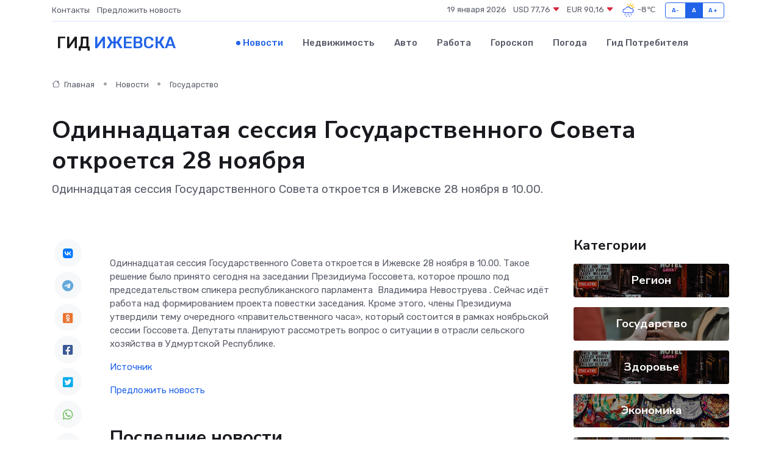

--- FILE ---
content_type: text/html; charset=UTF-8
request_url: https://izhevsk-gid.ru/news/gosudarstvo/odinnadcataya-sessiya-gosudarstvennogo-soveta-otkroetsya-28-noyabrya.htm
body_size: 9203
content:
<!DOCTYPE html>
<html lang="ru">
<head>
	<meta charset="utf-8">
	<meta name="csrf-token" content="CiUqliT6JmtxhJg1pYSVyVFusiQBzvvq50SVeLQL">
    <meta http-equiv="X-UA-Compatible" content="IE=edge">
    <meta name="viewport" content="width=device-width, initial-scale=1">
    <title>Одиннадцатая сессия Государственного Совета откроется 28 ноября - новости Ижевска</title>
    <meta name="description" property="description" content="Одиннадцатая сессия Государственного Совета откроется в Ижевске 28 ноября в 10.00.">
    
    <meta property="fb:pages" content="105958871990207" />
    <link rel="shortcut icon" type="image/x-icon" href="https://izhevsk-gid.ru/favicon.svg">
    <link rel="canonical" href="https://izhevsk-gid.ru/news/gosudarstvo/odinnadcataya-sessiya-gosudarstvennogo-soveta-otkroetsya-28-noyabrya.htm">
    <link rel="preconnect" href="https://fonts.gstatic.com">
    <link rel="dns-prefetch" href="https://fonts.googleapis.com">
    <link rel="dns-prefetch" href="https://pagead2.googlesyndication.com">
    <link rel="dns-prefetch" href="https://res.cloudinary.com">
    <link href="https://fonts.googleapis.com/css2?family=Nunito+Sans:wght@400;700&family=Rubik:wght@400;500;700&display=swap" rel="stylesheet">
    <link rel="stylesheet" type="text/css" href="https://izhevsk-gid.ru/assets/font-awesome/css/all.min.css">
    <link rel="stylesheet" type="text/css" href="https://izhevsk-gid.ru/assets/bootstrap-icons/bootstrap-icons.css">
    <link rel="stylesheet" type="text/css" href="https://izhevsk-gid.ru/assets/tiny-slider/tiny-slider.css">
    <link rel="stylesheet" type="text/css" href="https://izhevsk-gid.ru/assets/glightbox/css/glightbox.min.css">
    <link rel="stylesheet" type="text/css" href="https://izhevsk-gid.ru/assets/plyr/plyr.css">
    <link id="style-switch" rel="stylesheet" type="text/css" href="https://izhevsk-gid.ru/assets/css/style.css">
    <link rel="stylesheet" type="text/css" href="https://izhevsk-gid.ru/assets/css/style2.css">

    <meta name="twitter:card" content="summary">
    <meta name="twitter:site" content="@mysite">
    <meta name="twitter:title" content="Одиннадцатая сессия Государственного Совета откроется 28 ноября - новости Ижевска">
    <meta name="twitter:description" content="Одиннадцатая сессия Государственного Совета откроется в Ижевске 28 ноября в 10.00.">
    <meta name="twitter:creator" content="@mysite">
    <meta name="twitter:image:src" content="https://res.cloudinary.com/dw2pl8ana/image/upload/gbhtpaeyw8j5qjbjzz0f">
    <meta name="twitter:domain" content="izhevsk-gid.ru">
    <meta name="twitter:card" content="summary_large_image" /><meta name="twitter:image" content="https://res.cloudinary.com/dw2pl8ana/image/upload/gbhtpaeyw8j5qjbjzz0f">

    <meta property="og:url" content="http://izhevsk-gid.ru/news/gosudarstvo/odinnadcataya-sessiya-gosudarstvennogo-soveta-otkroetsya-28-noyabrya.htm">
    <meta property="og:title" content="Одиннадцатая сессия Государственного Совета откроется 28 ноября - новости Ижевска">
    <meta property="og:description" content="Одиннадцатая сессия Государственного Совета откроется в Ижевске 28 ноября в 10.00.">
    <meta property="og:type" content="website">
    <meta property="og:image" content="https://res.cloudinary.com/dw2pl8ana/image/upload/gbhtpaeyw8j5qjbjzz0f">
    <meta property="og:locale" content="ru_RU">
    <meta property="og:site_name" content="Гид Ижевска">
    

    <link rel="image_src" href="https://res.cloudinary.com/dw2pl8ana/image/upload/gbhtpaeyw8j5qjbjzz0f" />

    <link rel="alternate" type="application/rss+xml" href="https://izhevsk-gid.ru/feed" title="Ижевск: гид, новости, афиша">
        <script async src="https://pagead2.googlesyndication.com/pagead/js/adsbygoogle.js"></script>
    <script>
        (adsbygoogle = window.adsbygoogle || []).push({
            google_ad_client: "ca-pub-0899253526956684",
            enable_page_level_ads: true
        });
    </script>
        
    
    
    
    <script>if (window.top !== window.self) window.top.location.replace(window.self.location.href);</script>
    <script>if(self != top) { top.location=document.location;}</script>

<!-- Google tag (gtag.js) -->
<script async src="https://www.googletagmanager.com/gtag/js?id=G-71VQP5FD0J"></script>
<script>
  window.dataLayer = window.dataLayer || [];
  function gtag(){dataLayer.push(arguments);}
  gtag('js', new Date());

  gtag('config', 'G-71VQP5FD0J');
</script>
</head>
<body>
<script type="text/javascript" > (function(m,e,t,r,i,k,a){m[i]=m[i]||function(){(m[i].a=m[i].a||[]).push(arguments)}; m[i].l=1*new Date();k=e.createElement(t),a=e.getElementsByTagName(t)[0],k.async=1,k.src=r,a.parentNode.insertBefore(k,a)}) (window, document, "script", "https://mc.yandex.ru/metrika/tag.js", "ym"); ym(54009445, "init", {}); ym(86840228, "init", { clickmap:true, trackLinks:true, accurateTrackBounce:true, webvisor:true });</script> <noscript><div><img src="https://mc.yandex.ru/watch/54009445" style="position:absolute; left:-9999px;" alt="" /><img src="https://mc.yandex.ru/watch/86840228" style="position:absolute; left:-9999px;" alt="" /></div></noscript>
<script type="text/javascript">
    new Image().src = "//counter.yadro.ru/hit?r"+escape(document.referrer)+((typeof(screen)=="undefined")?"":";s"+screen.width+"*"+screen.height+"*"+(screen.colorDepth?screen.colorDepth:screen.pixelDepth))+";u"+escape(document.URL)+";h"+escape(document.title.substring(0,150))+";"+Math.random();
</script>
<!-- Rating@Mail.ru counter -->
<script type="text/javascript">
var _tmr = window._tmr || (window._tmr = []);
_tmr.push({id: "3138453", type: "pageView", start: (new Date()).getTime()});
(function (d, w, id) {
  if (d.getElementById(id)) return;
  var ts = d.createElement("script"); ts.type = "text/javascript"; ts.async = true; ts.id = id;
  ts.src = "https://top-fwz1.mail.ru/js/code.js";
  var f = function () {var s = d.getElementsByTagName("script")[0]; s.parentNode.insertBefore(ts, s);};
  if (w.opera == "[object Opera]") { d.addEventListener("DOMContentLoaded", f, false); } else { f(); }
})(document, window, "topmailru-code");
</script><noscript><div>
<img src="https://top-fwz1.mail.ru/counter?id=3138453;js=na" style="border:0;position:absolute;left:-9999px;" alt="Top.Mail.Ru" />
</div></noscript>
<!-- //Rating@Mail.ru counter -->

<header class="navbar-light navbar-sticky header-static">
    <div class="navbar-top d-none d-lg-block small">
        <div class="container">
            <div class="d-md-flex justify-content-between align-items-center my-1">
                <!-- Top bar left -->
                <ul class="nav">
                    <li class="nav-item">
                        <a class="nav-link ps-0" href="https://izhevsk-gid.ru/contacts">Контакты</a>
                    </li>
                    <li class="nav-item">
                        <a class="nav-link ps-0" href="https://izhevsk-gid.ru/sendnews">Предложить новость</a>
                    </li>
                    
                </ul>
                <!-- Top bar right -->
                <div class="d-flex align-items-center">
                    
                    <ul class="list-inline mb-0 text-center text-sm-end me-3">
						<li class="list-inline-item">
							<span>19 января 2026</span>
						</li>
                        <li class="list-inline-item">
                            <a class="nav-link px-0" href="https://izhevsk-gid.ru/currency">
                                <span>USD 77,76 <i class="bi bi-caret-down-fill text-danger"></i></span>
                            </a>
						</li>
                        <li class="list-inline-item">
                            <a class="nav-link px-0" href="https://izhevsk-gid.ru/currency">
                                <span>EUR 90,16 <i class="bi bi-caret-down-fill text-danger"></i></span>
                            </a>
						</li>
						<li class="list-inline-item">
                            <a class="nav-link px-0" href="https://izhevsk-gid.ru/pogoda">
                                <svg xmlns="http://www.w3.org/2000/svg" width="25" height="25" viewBox="0 0 30 30"><path fill="#315EFB" d="M18 26a1 1 0 1 0 0 2 1 1 0 0 0 0-2m-6 0a1 1 0 1 0 0 2 1 1 0 0 0 0-2m9-3a1 1 0 1 0 0 2 1 1 0 0 0 0-2m-6 0a1 1 0 1 0 0 2 1 1 0 0 0 0-2m-5 1a1 1 0 1 1-2 0 1 1 0 0 1 2 0zM0 0v30V0zm30 0v30V0zm-4.964 13.066a4.948 4.948 0 0 1 0 5.868A4.99 4.99 0 0 1 20.99 21H8.507a4.49 4.49 0 0 1-3.64-1.86 4.458 4.458 0 0 1 0-5.281A4.491 4.491 0 0 1 8.506 12c.686 0 1.37.159 1.996.473a.5.5 0 0 1 .16.766l-.33.399a.502.502 0 0 1-.598.132 2.976 2.976 0 0 0-3.346.608 3.007 3.007 0 0 0 .334 4.532c.527.396 1.177.59 1.836.59H20.94a3.54 3.54 0 0 0 2.163-.711 3.497 3.497 0 0 0 1.358-3.206 3.45 3.45 0 0 0-.706-1.727A3.486 3.486 0 0 0 20.99 12.5c-.07 0-.138.016-.208.02-.328.02-.645.085-.947.192a.496.496 0 0 1-.63-.287 4.637 4.637 0 0 0-.445-.874 4.495 4.495 0 0 0-.584-.733A4.461 4.461 0 0 0 14.998 9.5a4.46 4.46 0 0 0-3.177 1.318 2.326 2.326 0 0 0-.135.147.5.5 0 0 1-.592.131 5.78 5.78 0 0 0-.453-.19.5.5 0 0 1-.21-.79A5.97 5.97 0 0 1 14.998 8a5.97 5.97 0 0 1 4.237 1.757c.398.399.704.85.966 1.319.262-.042.525-.076.79-.076a4.99 4.99 0 0 1 4.045 2.066zM0 0v30V0zm30 0v30V0z"></path><path fill="#FFC000" d="M25.335 3.313a.5.5 0 0 0-.708 0l-1.414 1.414a.5.5 0 0 0 0 .707l.354.353a.5.5 0 0 0 .707 0l1.413-1.414a.5.5 0 0 0 0-.707l-.352-.353zm-10.958 0a.5.5 0 0 0-.708 0l-.353.353a.5.5 0 0 0 0 .707l1.414 1.414a.5.5 0 0 0 .707 0l.354-.353a.5.5 0 0 0 0-.707l-1.414-1.414zM25.501 8.75a.5.5 0 0 0-.5.5v.5a.5.5 0 0 0 .5.5h2a.5.5 0 0 0 .499-.5v-.5a.5.5 0 0 0-.5-.5h-2zM19.25 1a.5.5 0 0 0-.499.5v2a.5.5 0 0 0 .5.5h.5a.5.5 0 0 0 .5-.5v-2a.5.5 0 0 0-.5-.5h-.5zm-3.98 7.025C15.883 6.268 17.536 5 19.5 5A4.5 4.5 0 0 1 24 9.5c0 .784-.22 1.511-.572 2.153a4.997 4.997 0 0 0-1.406-.542A2.976 2.976 0 0 0 22.5 9.5c0-1.655-1.346-3-3-3a3 3 0 0 0-2.74 1.791 5.994 5.994 0 0 0-1.49-.266zM0 0v30V0zm30 0v30V0z"></path></svg>
                                <span>-8&#8451;</span>
                            </a>
						</li>
					</ul>

                    <!-- Font size accessibility START -->
                    <div class="btn-group me-2" role="group" aria-label="font size changer">
                        <input type="radio" class="btn-check" name="fntradio" id="font-sm">
                        <label class="btn btn-xs btn-outline-primary mb-0" for="font-sm">A-</label>

                        <input type="radio" class="btn-check" name="fntradio" id="font-default" checked>
                        <label class="btn btn-xs btn-outline-primary mb-0" for="font-default">A</label>

                        <input type="radio" class="btn-check" name="fntradio" id="font-lg">
                        <label class="btn btn-xs btn-outline-primary mb-0" for="font-lg">A+</label>
                    </div>

                    
                </div>
            </div>
            <!-- Divider -->
            <div class="border-bottom border-2 border-primary opacity-1"></div>
        </div>
    </div>

    <!-- Logo Nav START -->
    <nav class="navbar navbar-expand-lg">
        <div class="container">
            <!-- Logo START -->
            <a class="navbar-brand" href="https://izhevsk-gid.ru" style="text-align: end;">
                
                			<span class="ms-2 fs-3 text-uppercase fw-normal">Гид <span style="color: #2163e8;">Ижевска</span></span>
                            </a>
            <!-- Logo END -->

            <!-- Responsive navbar toggler -->
            <button class="navbar-toggler ms-auto" type="button" data-bs-toggle="collapse"
                data-bs-target="#navbarCollapse" aria-controls="navbarCollapse" aria-expanded="false"
                aria-label="Toggle navigation">
                <span class="text-body h6 d-none d-sm-inline-block">Menu</span>
                <span class="navbar-toggler-icon"></span>
            </button>

            <!-- Main navbar START -->
            <div class="collapse navbar-collapse" id="navbarCollapse">
                <ul class="navbar-nav navbar-nav-scroll mx-auto">
                                        <li class="nav-item"> <a class="nav-link active" href="https://izhevsk-gid.ru/news">Новости</a></li>
                                        <li class="nav-item"> <a class="nav-link" href="https://izhevsk-gid.ru/realty">Недвижимость</a></li>
                                        <li class="nav-item"> <a class="nav-link" href="https://izhevsk-gid.ru/auto">Авто</a></li>
                                        <li class="nav-item"> <a class="nav-link" href="https://izhevsk-gid.ru/job">Работа</a></li>
                                        <li class="nav-item"> <a class="nav-link" href="https://izhevsk-gid.ru/horoscope">Гороскоп</a></li>
                                        <li class="nav-item"> <a class="nav-link" href="https://izhevsk-gid.ru/pogoda">Погода</a></li>
                                        <li class="nav-item"> <a class="nav-link" href="https://izhevsk-gid.ru/poleznoe">Гид потребителя</a></li>
                                    </ul>
            </div>
            <!-- Main navbar END -->

            
        </div>
    </nav>
    <!-- Logo Nav END -->
</header>
    <main>
        <!-- =======================
                Main content START -->
        <section class="pt-3 pb-lg-5">
            <div class="container" data-sticky-container>
                <div class="row">
                    <!-- Main Post START -->
                    <div class="col-lg-9">
                        <!-- Categorie Detail START -->
                        <div class="mb-4">
							<nav aria-label="breadcrumb" itemscope itemtype="http://schema.org/BreadcrumbList">
								<ol class="breadcrumb breadcrumb-dots">
									<li class="breadcrumb-item" itemprop="itemListElement" itemscope itemtype="http://schema.org/ListItem">
										<meta itemprop="name" content="Гид Ижевска">
										<meta itemprop="position" content="1">
										<meta itemprop="item" content="https://izhevsk-gid.ru">
										<a itemprop="url" href="https://izhevsk-gid.ru">
										<i class="bi bi-house me-1"></i> Главная
										</a>
									</li>
									<li class="breadcrumb-item" itemprop="itemListElement" itemscope itemtype="http://schema.org/ListItem">
										<meta itemprop="name" content="Новости">
										<meta itemprop="position" content="2">
										<meta itemprop="item" content="https://izhevsk-gid.ru/news">
										<a itemprop="url" href="https://izhevsk-gid.ru/news"> Новости</a>
									</li>
									<li class="breadcrumb-item" aria-current="page" itemprop="itemListElement" itemscope itemtype="http://schema.org/ListItem">
										<meta itemprop="name" content="Государство">
										<meta itemprop="position" content="3">
										<meta itemprop="item" content="https://izhevsk-gid.ru/news/gosudarstvo">
										<a itemprop="url" href="https://izhevsk-gid.ru/news/gosudarstvo"> Государство</a>
									</li>
									<li aria-current="page" itemprop="itemListElement" itemscope itemtype="http://schema.org/ListItem">
									<meta itemprop="name" content="Одиннадцатая сессия Государственного Совета откроется 28 ноября">
									<meta itemprop="position" content="4" />
									<meta itemprop="item" content="https://izhevsk-gid.ru/news/gosudarstvo/odinnadcataya-sessiya-gosudarstvennogo-soveta-otkroetsya-28-noyabrya.htm">
									</li>
								</ol>
							</nav>
						
                        </div>
                    </div>
                </div>
                <div class="row align-items-center">
                                                        <!-- Content -->
                    <div class="col-md-12 mt-4 mt-md-0">
                                            <h1 class="display-6">Одиннадцатая сессия Государственного Совета откроется 28 ноября</h1>
                        <p class="lead">Одиннадцатая сессия Государственного Совета откроется в Ижевске 28 ноября в 10.00.</p>
                    </div>
				                                    </div>
            </div>
        </section>
        <!-- =======================
        Main START -->
        <section class="pt-0">
            <div class="container position-relative" data-sticky-container>
                <div class="row">
                    <!-- Left sidebar START -->
                    <div class="col-md-1">
                        <div class="text-start text-lg-center mb-5" data-sticky data-margin-top="80" data-sticky-for="767">
                            <style>
                                .fa-vk::before {
                                    color: #07f;
                                }
                                .fa-telegram::before {
                                    color: #64a9dc;
                                }
                                .fa-facebook-square::before {
                                    color: #3b5998;
                                }
                                .fa-odnoklassniki-square::before {
                                    color: #eb722e;
                                }
                                .fa-twitter-square::before {
                                    color: #00aced;
                                }
                                .fa-whatsapp::before {
                                    color: #65bc54;
                                }
                                .fa-viber::before {
                                    color: #7b519d;
                                }
                                .fa-moimir svg {
                                    background-color: #168de2;
                                    height: 18px;
                                    width: 18px;
                                    background-size: 18px 18px;
                                    border-radius: 4px;
                                    margin-bottom: 2px;
                                }
                            </style>
                            <ul class="nav text-white-force">
                                <li class="nav-item">
                                    <a class="nav-link icon-md rounded-circle m-1 p-0 fs-5 bg-light" href="https://vk.com/share.php?url=https://izhevsk-gid.ru/news/gosudarstvo/odinnadcataya-sessiya-gosudarstvennogo-soveta-otkroetsya-28-noyabrya.htm&title=Одиннадцатая сессия Государственного Совета откроется 28 ноября - новости Ижевска&utm_source=share" rel="nofollow" target="_blank">
                                        <i class="fab fa-vk align-middle text-body"></i>
                                    </a>
                                </li>
                                <li class="nav-item">
                                    <a class="nav-link icon-md rounded-circle m-1 p-0 fs-5 bg-light" href="https://t.me/share/url?url=https://izhevsk-gid.ru/news/gosudarstvo/odinnadcataya-sessiya-gosudarstvennogo-soveta-otkroetsya-28-noyabrya.htm&text=Одиннадцатая сессия Государственного Совета откроется 28 ноября - новости Ижевска&utm_source=share" rel="nofollow" target="_blank">
                                        <i class="fab fa-telegram align-middle text-body"></i>
                                    </a>
                                </li>
                                <li class="nav-item">
                                    <a class="nav-link icon-md rounded-circle m-1 p-0 fs-5 bg-light" href="https://connect.ok.ru/offer?url=https://izhevsk-gid.ru/news/gosudarstvo/odinnadcataya-sessiya-gosudarstvennogo-soveta-otkroetsya-28-noyabrya.htm&title=Одиннадцатая сессия Государственного Совета откроется 28 ноября - новости Ижевска&utm_source=share" rel="nofollow" target="_blank">
                                        <i class="fab fa-odnoklassniki-square align-middle text-body"></i>
                                    </a>
                                </li>
                                <li class="nav-item">
                                    <a class="nav-link icon-md rounded-circle m-1 p-0 fs-5 bg-light" href="https://www.facebook.com/sharer.php?src=sp&u=https://izhevsk-gid.ru/news/gosudarstvo/odinnadcataya-sessiya-gosudarstvennogo-soveta-otkroetsya-28-noyabrya.htm&title=Одиннадцатая сессия Государственного Совета откроется 28 ноября - новости Ижевска&utm_source=share" rel="nofollow" target="_blank">
                                        <i class="fab fa-facebook-square align-middle text-body"></i>
                                    </a>
                                </li>
                                <li class="nav-item">
                                    <a class="nav-link icon-md rounded-circle m-1 p-0 fs-5 bg-light" href="https://twitter.com/intent/tweet?text=Одиннадцатая сессия Государственного Совета откроется 28 ноября - новости Ижевска&url=https://izhevsk-gid.ru/news/gosudarstvo/odinnadcataya-sessiya-gosudarstvennogo-soveta-otkroetsya-28-noyabrya.htm&utm_source=share" rel="nofollow" target="_blank">
                                        <i class="fab fa-twitter-square align-middle text-body"></i>
                                    </a>
                                </li>
                                <li class="nav-item">
                                    <a class="nav-link icon-md rounded-circle m-1 p-0 fs-5 bg-light" href="https://api.whatsapp.com/send?text=Одиннадцатая сессия Государственного Совета откроется 28 ноября - новости Ижевска https://izhevsk-gid.ru/news/gosudarstvo/odinnadcataya-sessiya-gosudarstvennogo-soveta-otkroetsya-28-noyabrya.htm&utm_source=share" rel="nofollow" target="_blank">
                                        <i class="fab fa-whatsapp align-middle text-body"></i>
                                    </a>
                                </li>
                                <li class="nav-item">
                                    <a class="nav-link icon-md rounded-circle m-1 p-0 fs-5 bg-light" href="viber://forward?text=Одиннадцатая сессия Государственного Совета откроется 28 ноября - новости Ижевска https://izhevsk-gid.ru/news/gosudarstvo/odinnadcataya-sessiya-gosudarstvennogo-soveta-otkroetsya-28-noyabrya.htm&utm_source=share" rel="nofollow" target="_blank">
                                        <i class="fab fa-viber align-middle text-body"></i>
                                    </a>
                                </li>
                                <li class="nav-item">
                                    <a class="nav-link icon-md rounded-circle m-1 p-0 fs-5 bg-light" href="https://connect.mail.ru/share?url=https://izhevsk-gid.ru/news/gosudarstvo/odinnadcataya-sessiya-gosudarstvennogo-soveta-otkroetsya-28-noyabrya.htm&title=Одиннадцатая сессия Государственного Совета откроется 28 ноября - новости Ижевска&utm_source=share" rel="nofollow" target="_blank">
                                        <i class="fab fa-moimir align-middle text-body"><svg viewBox='0 0 24 24' xmlns='http://www.w3.org/2000/svg'><path d='M8.889 9.667a1.333 1.333 0 100-2.667 1.333 1.333 0 000 2.667zm6.222 0a1.333 1.333 0 100-2.667 1.333 1.333 0 000 2.667zm4.77 6.108l-1.802-3.028a.879.879 0 00-1.188-.307.843.843 0 00-.313 1.166l.214.36a6.71 6.71 0 01-4.795 1.996 6.711 6.711 0 01-4.792-1.992l.217-.364a.844.844 0 00-.313-1.166.878.878 0 00-1.189.307l-1.8 3.028a.844.844 0 00.312 1.166.88.88 0 001.189-.307l.683-1.147a8.466 8.466 0 005.694 2.18 8.463 8.463 0 005.698-2.184l.685 1.151a.873.873 0 001.189.307.844.844 0 00.312-1.166z' fill='#FFF' fill-rule='evenodd'/></svg></i>
                                    </a>
                                </li>
                                
                            </ul>
                        </div>
                    </div>
                    <!-- Left sidebar END -->

                    <!-- Main Content START -->
                    <div class="col-md-10 col-lg-8 mb-5">
                        <div class="mb-4">
                                                    </div>
                        <div itemscope itemtype="http://schema.org/NewsArticle">
                            <meta itemprop="headline" content="Одиннадцатая сессия Государственного Совета откроется 28 ноября">
                            <meta itemprop="identifier" content="https://izhevsk-gid.ru/8395606">
                            <span itemprop="articleBody">Одиннадцатая сессия Государственного Совета откроется в Ижевске 28 ноября в 10.00. Такое решение было принято сегодня на заседании Президиума Госсовета, которое прошло под председательством спикера республиканского парламента   Владимира Невоструева  .

Сейчас идёт работа над формированием проекта повестки заседания.

Кроме этого, члены Президиума утвердили тему очередного «правительственного часа», который состоится в рамках ноябрьской сессии Госсовета. Депутаты планируют рассмотреть вопрос о ситуации в отрасли сельского хозяйства в Удмуртской Республике. 

<br>

<p></span>
                        </div>
                                                                        <div><a href="http://www.udmgossovet.ru/press/news/34176/" target="_blank" rel="author">Источник</a></div>
                                                                        <div class="col-12 mt-3"><a href="https://izhevsk-gid.ru/sendnews">Предложить новость</a></div>
                        <div class="col-12 mt-5">
                            <h2 class="my-3">Последние новости</h2>
                            <div class="row gy-4">
                                <!-- Card item START -->
<div class="col-sm-6">
    <div class="card" itemscope="" itemtype="http://schema.org/BlogPosting">
        <!-- Card img -->
        <div class="position-relative">
                        <img class="card-img" src="https://res.cloudinary.com/dw2pl8ana/image/upload/c_fill,w_420,h_315,q_auto,g_face/hl1h2h9o7gul0acpqjnc" alt="Как технические элементы мебели повышают комфорт ежедневного использования" itemprop="image">
                    </div>
        <div class="card-body px-0 pt-3" itemprop="name">
            <h4 class="card-title" itemprop="headline"><a href="https://izhevsk-gid.ru/news/ekonomika/kak-tehnicheskie-elementy-mebeli-povyshayut-komfort-ezhednevnogo-ispolzovaniya.htm"
                    class="btn-link text-reset fw-bold" itemprop="url">Как технические элементы мебели повышают комфорт ежедневного использования</a></h4>
            <p class="card-text" itemprop="articleBody">Как технические элементы делают мебель удобнее в повседневной эксплуатации.</p>
        </div>
        <meta itemprop="author" content="Редактор"/>
        <meta itemscope itemprop="mainEntityOfPage" itemType="https://schema.org/WebPage" itemid="https://izhevsk-gid.ru/news/ekonomika/kak-tehnicheskie-elementy-mebeli-povyshayut-komfort-ezhednevnogo-ispolzovaniya.htm"/>
        <meta itemprop="dateModified" content="2026-01-13"/>
        <meta itemprop="datePublished" content="2026-01-13"/>
    </div>
</div>
<!-- Card item END -->
<!-- Card item START -->
<div class="col-sm-6">
    <div class="card" itemscope="" itemtype="http://schema.org/BlogPosting">
        <!-- Card img -->
        <div class="position-relative">
                        <img class="card-img" src="https://res.cloudinary.com/dw2pl8ana/image/upload/c_fill,w_420,h_315,q_auto,g_face/ts2phmyvydwtinxwdc8m" alt="Аренда стульев для мероприятий: полный гид по выбору, стилям и расчетам" itemprop="image">
                    </div>
        <div class="card-body px-0 pt-3" itemprop="name">
            <h4 class="card-title" itemprop="headline"><a href="https://izhevsk-gid.ru/news/ekonomika/arenda-stulev-dlya-meropriyatiy-polnyy-gid-po-vyboru-stilyam-i-raschetam.htm"
                    class="btn-link text-reset fw-bold" itemprop="url">Аренда стульев для мероприятий: полный гид по выбору, стилям и расчетам</a></h4>
            <p class="card-text" itemprop="articleBody">Как выбрать стулья в аренду для свадьбы или конференции? Подробное руководство: сравнение моделей (Кьявари, Изо), формулы расчета количества гостей, чек-лист проверки качества и советы по договору.</p>
        </div>
        <meta itemprop="author" content="Редактор"/>
        <meta itemscope itemprop="mainEntityOfPage" itemType="https://schema.org/WebPage" itemid="https://izhevsk-gid.ru/news/ekonomika/arenda-stulev-dlya-meropriyatiy-polnyy-gid-po-vyboru-stilyam-i-raschetam.htm"/>
        <meta itemprop="dateModified" content="2025-11-21"/>
        <meta itemprop="datePublished" content="2025-11-21"/>
    </div>
</div>
<!-- Card item END -->
<!-- Card item START -->
<div class="col-sm-6">
    <div class="card" itemscope="" itemtype="http://schema.org/BlogPosting">
        <!-- Card img -->
        <div class="position-relative">
                        <img class="card-img" src="https://res.cloudinary.com/dw2pl8ana/image/upload/c_fill,w_420,h_315,q_auto,g_face/zdnz7eqozpnfiit1iblb" alt="Как подать записку о здравии в православном храме: правила и советы" itemprop="image">
                    </div>
        <div class="card-body px-0 pt-3" itemprop="name">
            <h4 class="card-title" itemprop="headline"><a href="https://izhevsk-gid.ru/news/ekonomika/kak-podat-zapisku-o-zdravii-v-pravoslavnom-hrame-pravila-i-sovety.htm"
                    class="btn-link text-reset fw-bold" itemprop="url">Как подать записку о здравии в православном храме: правила и советы</a></h4>
            <p class="card-text" itemprop="articleBody">Узнайте, что такое записка о здравии в православном храме, какие имена вписывать, как правильно подать и где заказать поминовение. Подробные правила и советы верующим.</p>
        </div>
        <meta itemprop="author" content="Редактор"/>
        <meta itemscope itemprop="mainEntityOfPage" itemType="https://schema.org/WebPage" itemid="https://izhevsk-gid.ru/news/ekonomika/kak-podat-zapisku-o-zdravii-v-pravoslavnom-hrame-pravila-i-sovety.htm"/>
        <meta itemprop="dateModified" content="2025-10-11"/>
        <meta itemprop="datePublished" content="2025-10-11"/>
    </div>
</div>
<!-- Card item END -->
<!-- Card item START -->
<div class="col-sm-6">
    <div class="card" itemscope="" itemtype="http://schema.org/BlogPosting">
        <!-- Card img -->
        <div class="position-relative">
            <img class="card-img" src="https://res.cloudinary.com/dchlllsu2/image/upload/c_fill,w_420,h_315,q_auto,g_face/gum5gveb8e4ybmvanybm" alt="Коррекция фиброза и возрастных изменений: когда показан эндотканевой лифтинг" itemprop="image">
        </div>
        <div class="card-body px-0 pt-3" itemprop="name">
            <h4 class="card-title" itemprop="headline"><a href="https://krasnodar-gid.ru/news/ekonomika/korrekciya-fibroza-i-vozrastnyh-izmeneniy-kogda-pokazan-endotkanevoy-lifting.htm" class="btn-link text-reset fw-bold" itemprop="url">Коррекция фиброза и возрастных изменений: когда показан эндотканевой лифтинг</a></h4>
            <p class="card-text" itemprop="articleBody">Как современная технология помогает вернуть коже упругость, убрать отёки и улучшить рельеф без хирургии</p>
        </div>
        <meta itemprop="author" content="Редактор"/>
        <meta itemscope itemprop="mainEntityOfPage" itemType="https://schema.org/WebPage" itemid="https://krasnodar-gid.ru/news/ekonomika/korrekciya-fibroza-i-vozrastnyh-izmeneniy-kogda-pokazan-endotkanevoy-lifting.htm"/>
        <meta itemprop="dateModified" content="2026-01-19"/>
        <meta itemprop="datePublished" content="2026-01-19"/>
    </div>
</div>
<!-- Card item END -->
                            </div>
                        </div>
						<div class="col-12 bg-primary bg-opacity-10 p-2 mt-3 rounded">
							Здесь вы найдете свежие и актуальные <a href="https://buzuluk-gid.ru">новости в Бузулуке</a>, охватывающие все важные события в городе
						</div>
                        <!-- Comments START -->
                        <div class="mt-5">
                            <h3>Комментарии (0)</h3>
                        </div>
                        <!-- Comments END -->
                        <!-- Reply START -->
                        <div>
                            <h3>Добавить комментарий</h3>
                            <small>Ваш email не публикуется. Обязательные поля отмечены *</small>
                            <form class="row g-3 mt-2">
                                <div class="col-md-6">
                                    <label class="form-label">Имя *</label>
                                    <input type="text" class="form-control" aria-label="First name">
                                </div>
                                <div class="col-md-6">
                                    <label class="form-label">Email *</label>
                                    <input type="email" class="form-control">
                                </div>
                                <div class="col-12">
                                    <label class="form-label">Текст комментария *</label>
                                    <textarea class="form-control" rows="3"></textarea>
                                </div>
                                <div class="col-12">
                                    <button type="submit" class="btn btn-primary">Оставить комментарий</button>
                                </div>
                            </form>
                        </div>
                        <!-- Reply END -->
                    </div>
                    <!-- Main Content END -->
                    <!-- Right sidebar START -->
                    <div class="col-lg-3 d-none d-lg-block">
                        <div data-sticky data-margin-top="80" data-sticky-for="991">
                            <!-- Categories -->
                            <div>
                                <h4 class="mb-3">Категории</h4>
                                                                    <!-- Category item -->
                                    <div class="text-center mb-3 card-bg-scale position-relative overflow-hidden rounded"
                                        style="background-image:url(https://izhevsk-gid.ru/assets/images/blog/4by3/01.jpg); background-position: center left; background-size: cover;">
                                        <div class="bg-dark-overlay-4 p-3">
                                            <a href="https://izhevsk-gid.ru/news/region"
                                                class="stretched-link btn-link fw-bold text-white h5">Регион</a>
                                        </div>
                                    </div>
                                                                    <!-- Category item -->
                                    <div class="text-center mb-3 card-bg-scale position-relative overflow-hidden rounded"
                                        style="background-image:url(https://izhevsk-gid.ru/assets/images/blog/4by3/09.jpg); background-position: center left; background-size: cover;">
                                        <div class="bg-dark-overlay-4 p-3">
                                            <a href="https://izhevsk-gid.ru/news/gosudarstvo"
                                                class="stretched-link btn-link fw-bold text-white h5">Государство</a>
                                        </div>
                                    </div>
                                                                    <!-- Category item -->
                                    <div class="text-center mb-3 card-bg-scale position-relative overflow-hidden rounded"
                                        style="background-image:url(https://izhevsk-gid.ru/assets/images/blog/4by3/01.jpg); background-position: center left; background-size: cover;">
                                        <div class="bg-dark-overlay-4 p-3">
                                            <a href="https://izhevsk-gid.ru/news/zdorove"
                                                class="stretched-link btn-link fw-bold text-white h5">Здоровье</a>
                                        </div>
                                    </div>
                                                                    <!-- Category item -->
                                    <div class="text-center mb-3 card-bg-scale position-relative overflow-hidden rounded"
                                        style="background-image:url(https://izhevsk-gid.ru/assets/images/blog/4by3/04.jpg); background-position: center left; background-size: cover;">
                                        <div class="bg-dark-overlay-4 p-3">
                                            <a href="https://izhevsk-gid.ru/news/ekonomika"
                                                class="stretched-link btn-link fw-bold text-white h5">Экономика</a>
                                        </div>
                                    </div>
                                                                    <!-- Category item -->
                                    <div class="text-center mb-3 card-bg-scale position-relative overflow-hidden rounded"
                                        style="background-image:url(https://izhevsk-gid.ru/assets/images/blog/4by3/07.jpg); background-position: center left; background-size: cover;">
                                        <div class="bg-dark-overlay-4 p-3">
                                            <a href="https://izhevsk-gid.ru/news/politika"
                                                class="stretched-link btn-link fw-bold text-white h5">Политика</a>
                                        </div>
                                    </div>
                                                                    <!-- Category item -->
                                    <div class="text-center mb-3 card-bg-scale position-relative overflow-hidden rounded"
                                        style="background-image:url(https://izhevsk-gid.ru/assets/images/blog/4by3/02.jpg); background-position: center left; background-size: cover;">
                                        <div class="bg-dark-overlay-4 p-3">
                                            <a href="https://izhevsk-gid.ru/news/nauka-i-obrazovanie"
                                                class="stretched-link btn-link fw-bold text-white h5">Наука и Образование</a>
                                        </div>
                                    </div>
                                                                    <!-- Category item -->
                                    <div class="text-center mb-3 card-bg-scale position-relative overflow-hidden rounded"
                                        style="background-image:url(https://izhevsk-gid.ru/assets/images/blog/4by3/04.jpg); background-position: center left; background-size: cover;">
                                        <div class="bg-dark-overlay-4 p-3">
                                            <a href="https://izhevsk-gid.ru/news/proisshestviya"
                                                class="stretched-link btn-link fw-bold text-white h5">Происшествия</a>
                                        </div>
                                    </div>
                                                                    <!-- Category item -->
                                    <div class="text-center mb-3 card-bg-scale position-relative overflow-hidden rounded"
                                        style="background-image:url(https://izhevsk-gid.ru/assets/images/blog/4by3/05.jpg); background-position: center left; background-size: cover;">
                                        <div class="bg-dark-overlay-4 p-3">
                                            <a href="https://izhevsk-gid.ru/news/religiya"
                                                class="stretched-link btn-link fw-bold text-white h5">Религия</a>
                                        </div>
                                    </div>
                                                                    <!-- Category item -->
                                    <div class="text-center mb-3 card-bg-scale position-relative overflow-hidden rounded"
                                        style="background-image:url(https://izhevsk-gid.ru/assets/images/blog/4by3/01.jpg); background-position: center left; background-size: cover;">
                                        <div class="bg-dark-overlay-4 p-3">
                                            <a href="https://izhevsk-gid.ru/news/kultura"
                                                class="stretched-link btn-link fw-bold text-white h5">Культура</a>
                                        </div>
                                    </div>
                                                                    <!-- Category item -->
                                    <div class="text-center mb-3 card-bg-scale position-relative overflow-hidden rounded"
                                        style="background-image:url(https://izhevsk-gid.ru/assets/images/blog/4by3/04.jpg); background-position: center left; background-size: cover;">
                                        <div class="bg-dark-overlay-4 p-3">
                                            <a href="https://izhevsk-gid.ru/news/sport"
                                                class="stretched-link btn-link fw-bold text-white h5">Спорт</a>
                                        </div>
                                    </div>
                                                                    <!-- Category item -->
                                    <div class="text-center mb-3 card-bg-scale position-relative overflow-hidden rounded"
                                        style="background-image:url(https://izhevsk-gid.ru/assets/images/blog/4by3/04.jpg); background-position: center left; background-size: cover;">
                                        <div class="bg-dark-overlay-4 p-3">
                                            <a href="https://izhevsk-gid.ru/news/obschestvo"
                                                class="stretched-link btn-link fw-bold text-white h5">Общество</a>
                                        </div>
                                    </div>
                                                            </div>
                        </div>
                    </div>
                    <!-- Right sidebar END -->
                </div>
        </section>
    </main>
<footer class="bg-dark pt-5">
    
    <!-- Footer copyright START -->
    <div class="bg-dark-overlay-3 mt-5">
        <div class="container">
            <div class="row align-items-center justify-content-md-between py-4">
                <div class="col-md-6">
                    <!-- Copyright -->
                    <div class="text-center text-md-start text-primary-hover text-muted">
                        &#169;2026 Ижевск. Все права защищены.
                    </div>
                </div>
                
            </div>
        </div>
    </div>
    <!-- Footer copyright END -->
    <script type="application/ld+json">
        {"@context":"https:\/\/schema.org","@type":"Organization","name":"\u0418\u0436\u0435\u0432\u0441\u043a - \u0433\u0438\u0434, \u043d\u043e\u0432\u043e\u0441\u0442\u0438, \u0430\u0444\u0438\u0448\u0430","url":"https:\/\/izhevsk-gid.ru","sameAs":["https:\/\/vk.com\/public207895792","https:\/\/t.me\/izhevsk_gid"]}
    </script>
</footer>
<!-- Back to top -->
<div class="back-top"><i class="bi bi-arrow-up-short"></i></div>
<script src="https://izhevsk-gid.ru/assets/bootstrap/js/bootstrap.bundle.min.js"></script>
<script src="https://izhevsk-gid.ru/assets/tiny-slider/tiny-slider.js"></script>
<script src="https://izhevsk-gid.ru/assets/sticky-js/sticky.min.js"></script>
<script src="https://izhevsk-gid.ru/assets/glightbox/js/glightbox.min.js"></script>
<script src="https://izhevsk-gid.ru/assets/plyr/plyr.js"></script>
<script src="https://izhevsk-gid.ru/assets/js/functions.js"></script>
<script src="https://yastatic.net/share2/share.js" async></script>
<script defer src="https://static.cloudflareinsights.com/beacon.min.js/vcd15cbe7772f49c399c6a5babf22c1241717689176015" integrity="sha512-ZpsOmlRQV6y907TI0dKBHq9Md29nnaEIPlkf84rnaERnq6zvWvPUqr2ft8M1aS28oN72PdrCzSjY4U6VaAw1EQ==" data-cf-beacon='{"version":"2024.11.0","token":"66497d72a8a545b5acdd2b03e560f64c","r":1,"server_timing":{"name":{"cfCacheStatus":true,"cfEdge":true,"cfExtPri":true,"cfL4":true,"cfOrigin":true,"cfSpeedBrain":true},"location_startswith":null}}' crossorigin="anonymous"></script>
</body>
</html>


--- FILE ---
content_type: text/html; charset=utf-8
request_url: https://www.google.com/recaptcha/api2/aframe
body_size: 268
content:
<!DOCTYPE HTML><html><head><meta http-equiv="content-type" content="text/html; charset=UTF-8"></head><body><script nonce="D3PpRESLU5EffGNDfJDjeg">/** Anti-fraud and anti-abuse applications only. See google.com/recaptcha */ try{var clients={'sodar':'https://pagead2.googlesyndication.com/pagead/sodar?'};window.addEventListener("message",function(a){try{if(a.source===window.parent){var b=JSON.parse(a.data);var c=clients[b['id']];if(c){var d=document.createElement('img');d.src=c+b['params']+'&rc='+(localStorage.getItem("rc::a")?sessionStorage.getItem("rc::b"):"");window.document.body.appendChild(d);sessionStorage.setItem("rc::e",parseInt(sessionStorage.getItem("rc::e")||0)+1);localStorage.setItem("rc::h",'1768846997862');}}}catch(b){}});window.parent.postMessage("_grecaptcha_ready", "*");}catch(b){}</script></body></html>